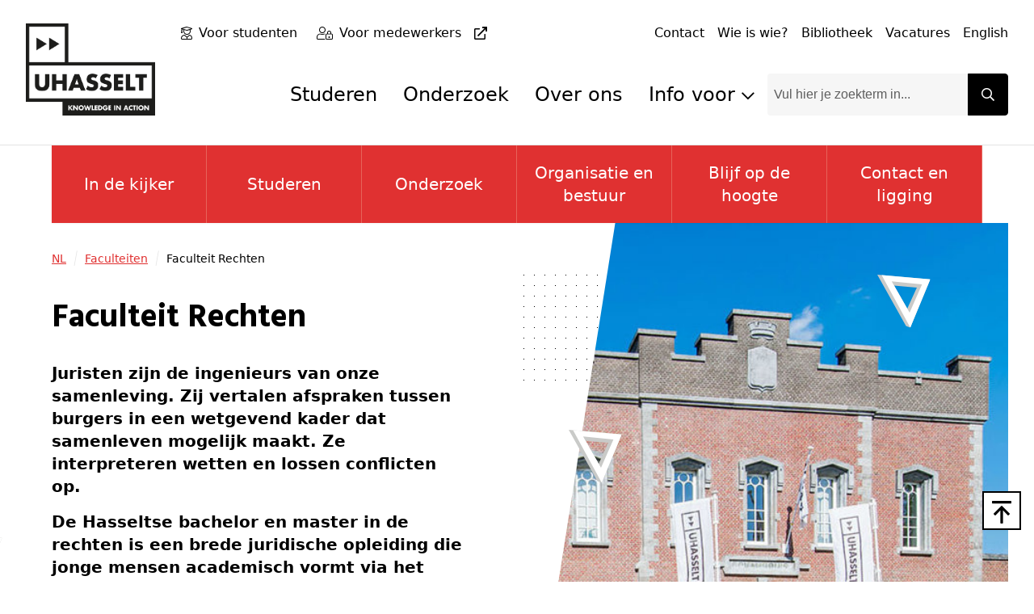

--- FILE ---
content_type: text/html; charset=utf-8
request_url: https://www.uhasselt.be/nl/faculteiten/faculteit-rechten
body_size: 78360
content:
<!DOCTYPE html>

<html lang="nl">

<head prefix="og: http://ogp.me/ns#">
    
        <script src="https://web.cmp.usercentrics.eu/modules/autoblocker.js">
            </script>
    
    <script id="usercentrics-cmp" data-settings-id="0Ub36Mj3mp-yS8" data-language="nl" async src="https://web.cmp.usercentrics.eu/ui/loader.js">
    </script>

    <!-- safelist: privacyButton -->
    
<meta charset="UTF-8">
<meta http-equiv="x-ua-compatible"
      content="ie=edge">
<meta name="viewport"
      content="width=device-width, initial-scale=1" />

<title>
    Faculteit Rechten - UHasselt 
</title>

    <meta content="Juristen zijn de ingenieurs van onze samenleving. Zij vertalen afspraken tussen burgers in een wetgevend kader dat samenleven mogelijk maakt. Ze interpreteren wetten en lossen conflicten op.&#xA;De Hasseltse bachelor en master in de rechten is een brede juridische opleiding die jonge mensen academisch vormt via het opdracht- en probleemgestuurd onderwijs en hen ook klaarstoomt om creatief en probleemoplossend te werken.&#xA;Vanuit voortdurende aandacht voor kwaliteit en innovatie is de faculteit Rechten een voedingsbodem en magneet voor talent met een open blik op de samenleving, van regio tot wereld." name="description">

<link rel="canonical" href="https://www.uhasselt.be/nl/faculteiten/faculteit-rechten">


<meta property="og:locale"
      content="nl_BE" />
<meta property="og:type"
      content="article" />
<meta property="og:url"
      content="https://www.uhasselt.be/nl/faculteiten/faculteit-rechten" />
<meta property="og:site_name"
      content="UHasselt" />
<meta property="og:title"
      content="Faculteit Rechten - UHasselt " />

    <meta property="og:description"
          content="Juristen zijn de ingenieurs van onze samenleving. Zij vertalen afspraken tussen burgers in een wetgevend kader dat samenleven mogelijk maakt. Ze interpreteren wetten en lossen conflicten op.&#xA;De Hasseltse bachelor en master in de rechten is een brede juridische opleiding die jonge mensen academisch vormt via het opdracht- en probleemgestuurd onderwijs en hen ook klaarstoomt om creatief en probleemoplossend te werken.&#xA;Vanuit voortdurende aandacht voor kwaliteit en innovatie is de faculteit Rechten een voedingsbodem en magneet voor talent met een open blik op de samenleving, van regio tot wereld." />

    <meta property="og:image"
          content="https://www.uhasselt.be/media/s0ldsbjl/oude_gevangenis_sfeerbeeld3.jpg?rxy=0.6541353383458647,0.5601489062509116&width=600&height=315" />
    <meta class="swiftype"
          name="image"
          data-type="enum"
          content="https://www.uhasselt.be/media/s0ldsbjl/oude_gevangenis_sfeerbeeld3.jpg?rxy=0.6541353383458647,0.5601489062509116&width=600&height=315" />
    <meta property="og:image:width"
          content="600" />
    <meta property="og:image:height"
          content="315" />

<meta name="twitter:card"
      content="summary_large_image">
<meta name="twitter:site"
      content="@uhasselt">
<meta name="twitter:title"
      content="Faculteit Rechten - UHasselt ">

    <meta name="twitter:description"
          content="Juristen zijn de ingenieurs van onze samenleving. Zij vertalen afspraken tussen burgers in een wetgevend kader dat samenleven mogelijk maakt. Ze interpreteren wetten en lossen conflicten op.&#xA;De Hasseltse bachelor en master in de rechten is een brede juridische opleiding die jonge mensen academisch vormt via het opdracht- en probleemgestuurd onderwijs en hen ook klaarstoomt om creatief en probleemoplossend te werken.&#xA;Vanuit voortdurende aandacht voor kwaliteit en innovatie is de faculteit Rechten een voedingsbodem en magneet voor talent met een open blik op de samenleving, van regio tot wereld.">

    <meta name="twitter:image"
          content="https://www.uhasselt.be/media/s0ldsbjl/oude_gevangenis_sfeerbeeld3.jpg?rxy=0.6541353383458647,0.5601489062509116&width=1200&height=627">


    <link rel="icon" sizes="32x32" href="/media/ipqjpjbk/favicon_uhasselt.jpg?width=32&amp;height=32">
    <link rel="icon" sizes="57x57" href="/media/ipqjpjbk/favicon_uhasselt.jpg?width=57&amp;height=57">
    <link rel="icon" sizes="76x76" href="/media/ipqjpjbk/favicon_uhasselt.jpg?width=76&amp;height=76">
    <link rel="icon" sizes="96x96" href="/media/ipqjpjbk/favicon_uhasselt.jpg?width=96&amp;height=96">
    <link rel="icon" sizes="128x128" href="/media/ipqjpjbk/favicon_uhasselt.jpg?width=128&amp;height=128">
    <link rel="icon" sizes="192x192" href="/media/ipqjpjbk/favicon_uhasselt.jpg?width=192&amp;height=192">
    <link rel="icon" sizes="228x228" href="/media/ipqjpjbk/favicon_uhasselt.jpg?width=228&amp;height=228">
    <link rel="shortcut icon" sizes="196x196" href="/media/ipqjpjbk/favicon_uhasselt.jpg?width=196&amp;height=196">
    <link rel="apple-touch-icon" sizes="120x120" href="/media/ipqjpjbk/favicon_uhasselt.jpg?width=120&amp;height=120">
    <link rel="apple-touch-icon" sizes="152x152" href="/media/ipqjpjbk/favicon_uhasselt.jpg?width=152&amp;height=152">
    <link rel="apple-touch-icon" sizes="180x180" href="/media/ipqjpjbk/favicon_uhasselt.jpg?width=180&amp;height=180">


    <link rel="stylesheet" media="screen" href="/assets/css/styles.css?v=sld6sUzCcKtI_p0wDERz84CmJdGsWlKPmX0tgNEP3Mo">
    <link rel="stylesheet" media="print" href="/assets/css/print.css?v=PS_BEuBi6kzJgR-NURcCZTEGgye0s7TEDTEphHbM3mg">
    
        <!-- Google Tag Manager -->
        <script type="text/plain" data-usercentrics="Google Tag Manager">
            (function (w, d, s, l, i) {
                w[l] = w[l] || []; w[l].push({
                    'gtm.start':
                        new Date().getTime(), event: 'gtm.js'
                }); var f = d.getElementsByTagName(s)[0],
                    j = d.createElement(s), dl = l != 'dataLayer' ? '&l=' + l : ''; j.async = true; j.src =
                    'https://www.googletagmanager.com/gtm.js?id=' + i + dl; f.parentNode.insertBefore(j, f);
            })(window, document, 'script', 'dataLayer', 'GTM-MJGB79');</script>
        <!-- End Google Tag Manager -->

</head>

<body class="dt-standardpage did-1331 add-padding publiek">
    
        <!-- Google Tag Manager (noscript) -->
        <noscript>
            <iframe src="https://www.googletagmanager.com/ns.html?id=GTM-MJGB79"
                    height="0" width="0" style="display:none;visibility:hidden">
            </iframe>
        </noscript>
        <!-- End Google Tag Manager (noscript) -->


    



    <div id="uhasselt-page">
        

<div class="nav-desktop-wrapper">
    <nav class="nav-desktop uhasselt-container"
         id="nav-dekstop-search">
        <div class="nav-wrapper">
            <div class="logo-wrapper">
                <a class="logo"
                   href="/nl">
                        <img src="/media/tk4a3sbh/uhasselt-standaard.png"
                             alt="logo">
                </a>
            </div>
            <div class="type-utils-wrapper no-underline">
                <ul class="type-nav">
                            <li class="">
                                
    <span class="icon fal fa-user-graduate"></span>

                                

    <a href="/nl/info-voor/studenten"
       class="link"
       aria-label="Voor studenten"
       title="Voor studenten"
       alt="Voor studenten"
            >
        
            <span class="text">Voor studenten</span>
        
        </a>

                            </li>
                            <li class="">
                                
    <span class="icon fal fa-user-lock"></span>

                                

    <a href="https://intranet.uhasselt.be/"
       class="link"
       aria-label="Voor medewerkers"
       title="Voor medewerkers"
       alt="Voor medewerkers"
     rel="noopener noreferrer"      target="_blank"     >
        
            <span class="text">Voor medewerkers</span>

    <span class="icon far fa-external-link"></span>
        
        </a>

                            </li>
                </ul>

                <ul class="util-nav">
                        <li class="">
                            

    <a href="/nl/over-uhasselt/contact"
       class="link"
       aria-label="Contact"
       title="Contact"
       alt="Contact"
            >
        
            <span class="text">Contact</span>
        
        </a>

                        </li>
                        <li class="">
                            

    <a href="/nl/wie-is-wie"
       class="link"
       aria-label="Wie is wie?"
       title="Wie is wie?"
       alt="Wie is wie?"
            >
        
            <span class="text">Wie is wie?</span>
        
        </a>

                        </li>
                        <li class="">
                            

    <a href="/nl/universiteitsbibliotheek"
       class="link"
       aria-label="Bibliotheek"
       title="Bibliotheek"
       alt="Bibliotheek"
            >
        
            <span class="text">Bibliotheek</span>
        
        </a>

                        </li>
                        <li class="">
                            

    <a href="/nl/over-uhasselt/werken-bij-uhasselt/vacatures"
       class="link"
       aria-label="Vacatures"
       title="Vacatures"
       alt="Vacatures"
            >
        
            <span class="text">Vacatures</span>
        
        </a>

                        </li>
                        <li class="">
                            

    <a href="/en"
       class="link"
       aria-label="English"
       title="English"
       alt="English"
            >
        
            <span class="text">English</span>
        
        </a>

                        </li>
                </ul>
            </div>
            <div class="main-wrapper">
                <ul class="page-nav">
                            <li class="level-1">
                                <a href="/nl/info-voor/studenten">
                                    Studeren
                                </a>
                            </li>
                            <li class="level-1">
                                <a href="/nl/onderzoek">
                                    Onderzoek
                                </a>
                            </li>
                            <li class="level-1">
                                <a href="/nl/over-uhasselt">
                                    Over ons
                                </a>
                            </li>
                            <li class="level-1">
                                <input type="checkbox"
                                       id="page-nav-checkbox37702558"
                                       class="page-nav-checkbox">
                                <label for="page-nav-checkbox37702558"
                                       class="page-nav-label">
                                    Info voor
                                    
    <span class="icon far fa-chevron-down fa-xs"></span>

                                </label>
                                <div class="page-nav-sub">
                                    <ul>
                                            <li class="level-2">
                                                <a href="/nl/info-voor/toekomstige-studenten">
                                                    
    <span class="icon fas fa-caret-right fa-xs"></span>
Toekomstige studenten
                                                </a>
                                            </li>
                                            <li class="level-2">
                                                <a href="/nl/info-voor/studenten">
                                                    
    <span class="icon fas fa-caret-right fa-xs"></span>
Studenten
                                                </a>
                                            </li>
                                            <li class="level-2">
                                                <a href="/nl/onderzoek">
                                                    
    <span class="icon fas fa-caret-right fa-xs"></span>
Onderzoekers
                                                </a>
                                            </li>
                                            <li class="level-2">
                                                <a href="/nl/info-voor/alumni">
                                                    
    <span class="icon fas fa-caret-right fa-xs"></span>
Alumni
                                                </a>
                                            </li>
                                            <li class="level-2">
                                                <a href="/nl/info-voor/bedrijven-en-organisaties">
                                                    
    <span class="icon fas fa-caret-right fa-xs"></span>
Bedrijven en organisaties
                                                </a>
                                            </li>
                                            <li class="level-2">
                                                <a href="/nl/info-voor/aanbod-voor-scholen-en-onderwijsprofessionals">
                                                    
    <span class="icon fas fa-caret-right fa-xs"></span>
Scholen en leerkrachten
                                                </a>
                                            </li>
                                            <li class="level-2">
                                                <a href="/nl/info-voor/pers-uhasselt">
                                                    
    <span class="icon fas fa-caret-right fa-xs"></span>
Pers
                                                </a>
                                            </li>
                                            <li class="level-2">
                                                <a href="https://intranet.uhasselt.be/" target="_blank">
                                                    
    <span class="icon fas fa-caret-right fa-xs"></span>
Medewerkers
                                                </a>
                                            </li>
                                            <li class="level-2">
                                                <a href="/nl/over-uhasselt/werken-bij-uhasselt">
                                                    
    <span class="icon fas fa-caret-right fa-xs"></span>
Sollicitanten
                                                </a>
                                            </li>
                                            <li class="level-2">
                                                <a href="/nl/over-uhasselt/steun-uhasselt">
                                                    
    <span class="icon fas fa-caret-right fa-xs"></span>
Schenkers
                                                </a>
                                            </li>
                                    </ul>
                                </div>
                            </li>

                </ul>
                

<div class="search-field">
    
<span class="form-input-wrapper ">
    <input type="text"
     name="q"      id="checkbox-8e8c45f1c7bb408c865865cb45e6d5d7"     placeholder="Vul hier je zoekterm in..."
    class="form-input st-default-search-input"
     
        >


    
    <span class="icon far fa-times form-input-error-icon"></span>


    
    <span class="icon far fa-check form-input-valid-icon"></span>

</span>


    
<button  class="button main-search-button st-search-show-outputs button-noframe" type="submit" title="Search button" >        <span>

    <span class="icon far fa-search"></span>
        </span>
</button>

</div>

            </div>

        </div>
    </nav>
</div>
<div class="nav-desktop-mobile">
    <a class="mobile-logo"
       href="/nl">
            <img src="/media/tk4a3sbh/uhasselt-standaard.png"
                 alt="logo">
    </a>
    <a id="nav-toggle-search"
       href="#nav-mobile">
        
    <span class="icon far fa-search"></span>

    </a>
</div>


        <div id="uhasselt-content" data-sticky-container>
            
<div class="uhasselt-container">
    <div class="tab-nav">
        <ul>
                <li>
                    

    <a href="#anch-c35-in-de-kijker"
       class="link"
            >
        
            <span class="text">In de kijker</span>
        
        </a>

                </li>
                <li>
                    

    <a href="#anch-906-studeren"
       class="link"
            >
        
            <span class="text">Studeren </span>
        
        </a>

                </li>
                <li>
                    

    <a href="#anch-186-onderzoek"
       class="link"
            >
        
            <span class="text">Onderzoek</span>
        
        </a>

                </li>
                <li>
                    

    <a href="#anch-a0b-organisatie-en-bestuur"
       class="link"
            >
        
            <span class="text">Organisatie en bestuur</span>
        
        </a>

                </li>
                <li>
                    

    <a href="#anch-0ca-blijf-op-de-hoogte"
       class="link"
            >
        
            <span class="text">Blijf op de hoogte</span>
        
        </a>

                </li>
                <li>
                    

    <a href="#anch-692-contact-en-ligging"
       class="link"
            >
        
            <span class="text">Contact en ligging</span>
        
        </a>

                </li>
        </ul>
    </div>
    <div class="dropdown-nav">
        <details>
            <summary>
                <div class="wrapper">
                    <div>
                        Bekijk de inhoud van deze pagina
                    </div>
                    
    <span class="icon fal fa-angle-down fa-lg icon-open"></span>

                    
    <span class="icon fal fa-angle-up fa-lg icon-close"></span>

                </div>
            </summary>
            <div class="dropdown-content">


    <a href="#anch-c35-in-de-kijker"
       class="link"
            >
        
    <span class="icon fas fa-caret-right fa-lg"></span>

            <span class="text">In de kijker</span>
        
        </a>


    <a href="#anch-906-studeren"
       class="link"
            >
        
    <span class="icon fas fa-caret-right fa-lg"></span>

            <span class="text">Studeren </span>
        
        </a>


    <a href="#anch-186-onderzoek"
       class="link"
            >
        
    <span class="icon fas fa-caret-right fa-lg"></span>

            <span class="text">Onderzoek</span>
        
        </a>


    <a href="#anch-a0b-organisatie-en-bestuur"
       class="link"
            >
        
    <span class="icon fas fa-caret-right fa-lg"></span>

            <span class="text">Organisatie en bestuur</span>
        
        </a>


    <a href="#anch-0ca-blijf-op-de-hoogte"
       class="link"
            >
        
    <span class="icon fas fa-caret-right fa-lg"></span>

            <span class="text">Blijf op de hoogte</span>
        
        </a>


    <a href="#anch-692-contact-en-ligging"
       class="link"
            >
        
    <span class="icon fas fa-caret-right fa-lg"></span>

            <span class="text">Contact en ligging</span>
        
        </a>
            </div>
        </details>
    </div>
</div>
    <div>
        
<script type="text/javascript" data-usercentrics="ignore">

    var rtime;
    var timeout = false;
    var delta = 200;

    // function
    function setImageSize() {
        const img = document.querySelector('.content-header .wrap-image .desktop-image img')
        if (img) {
            const imgSrc = img.src.replace(/&width=(.*)&height=(.*)/, '');
            const { width, height } = img.getClientRects()[0];
            img.src = `${imgSrc}&width=${width}&height=${height}`
        }
    }

    // function
    function onResize() {
        rtime = new Date();
        if (timeout === false) {
            timeout = true;
            setTimeout(resizeEnd, delta);
        }
    }

    function resizeEnd() {
        if (new Date() - rtime < delta) {
            setTimeout(resizeEnd, delta);
        } else {
            timeout = false;
            setImageSize();
        }
    }

    // on resize
    window.addEventListener('resize', onResize);

    window.addEventListener('load', (event) => {
        setImageSize();
    });

</script>

    <section class="content-header hasimage">
        <div class="uhasselt-container">
            <div class="column has-image"
                 data-swiftype-index="true">
                
    <nav class="mol-breadcrumbs">
        <ol>
                <li>
                    

    <a href="/nl"
       class="link"
       aria-label="NL"
       title="NL"
       alt="NL"
            >
        
            <span class="text">NL</span>
        
        </a>

    <span class="icon fal fa-slash fa-sm"></span>

                </li>
                <li>
                    

    <a href="/nl/faculteiten"
       class="link"
       aria-label="Faculteiten"
       title="Faculteiten"
       alt="Faculteiten"
            >
        
            <span class="text">Faculteiten</span>
        
        </a>

    <span class="icon fal fa-slash fa-sm"></span>

                </li>
            <li>
                Faculteit Rechten
            </li>
        </ol>
    </nav>


                    <div data-swiftype-name="title"
                         data-swiftype-type="string">
                        
<h1 class="heading " id='anch-faculteit-rechten'>Faculteit Rechten</h1>
                    </div>

        <div class="paragraph paragraph-intro">
            <p>Juristen zijn de ingenieurs van onze samenleving. Zij vertalen afspraken tussen burgers in een wetgevend kader dat samenleven mogelijk maakt. Ze interpreteren wetten en lossen conflicten op.</p>
<p>De Hasseltse bachelor en master in de rechten is een brede juridische opleiding die jonge mensen academisch vormt via het opdracht- en probleemgestuurd onderwijs en hen ook klaarstoomt om creatief en probleemoplossend te werken.</p>
<p>Vanuit voortdurende aandacht voor kwaliteit en innovatie is de faculteit Rechten een voedingsbodem en magneet voor talent met een open blik op de samenleving, van regio tot wereld.</p>
        </div>
                    <div class="button-wrap">
                    </div>


            </div>
        </div>
            <div class="wrap-image">
                <picture class="picture desktop-image">
                    <img src="/media/s0ldsbjl/oude_gevangenis_sfeerbeeld3.jpg?rxy=0.6541353383458647,0.5601489062509116&amp;width=960&amp;height=640"
                         alt="Oude Gevangenis Sfeerbeeld3"
                         class="desktop-slide"
                         loading="lazy" />
                </picture>
                <picture class="mobile-image">
                    <img src="/media/s0ldsbjl/oude_gevangenis_sfeerbeeld3.jpg?rxy=0.6541353383458647,0.5601489062509116&amp;width=768&amp;height=568"
                         alt="Oude Gevangenis Sfeerbeeld3"
                         class="mobile-slide"
                         loading="lazy" />
                </picture>
                <span class="triangle1"></span>
                <span class="triangle2"></span>
            </div>
    </section>

        <div class="py-12">
            <div class="uhasselt-container">
                
    <div data-swiftype-index="true" data-swiftype-name="body" data-swiftype-type="text">
<div id="anch-c35-in-de-kijker"
     class="org-multi-column-block">
    <div class="uhasselt-container  ">

<h2 class="heading " id='anch-in-de-kijker'>In de kijker</h2>                <div class="column column-3">
                    <div class="card card-tag">
    <a href="/nl/onderzoeksgroepen/core/nieuws/de-law-clinic-is-de-laatste-strohalm-voor-velen" class="card-container">
            <div class="card-wrapper">
                
    <picture class="picture">
        <img class="picture-image"
             src="/media/sdcaw4xx/lawclinicrechten.jpg?rxy=0.5488930250783699,0.403911677131812&amp;width=720&amp;height=396"
             alt="Lawclinicrechten"
         loading="lazy" />
    </picture>

            </div>

<h3 class="heading title" id='anch-de-law-clinic-is-de-laatste-strohalm-voor-velen'>De Law Clinic is de laatste strohalm voor velen</h3>            <div class="information">
                    <div class="info-row">
                        <div>
                            
    <span class="icon fal fa-calendar-alt fa-fw"></span>

                        </div>
                        <span class="text">
                            20 januari 2025
                        </span>
                    </div>
            </div>
            <div class="btn-wrapper">
                
<div  class="button "  title="De Law Clinic is de laatste strohalm voor velen" >        <span>
                <span class="text">
                    De Law Clinic is de laatste strohalm voor velen
                </span>
        </span>
</div>

            </div>
    </a>
</div>




                    <div class="card card-tag">
    <a href="/nl/onderzoeksgroepen/core/nieuws/wat-maakt-iemand-een-moeder" class="card-container">
            <div class="card-wrapper">
                
    <picture class="picture">
        <img class="picture-image"
             src="/media/v2mkcwiv/sukifinn.jpg?width=720&amp;height=396"
             alt="Sukifinn"
         loading="lazy" />
    </picture>

            </div>

<h3 class="heading title" id='anch-wat-maakt-iemand-een-moeder'>Wat maakt iemand een moeder?</h3>            <div class="information">
                    <div class="info-row">
                        <div>
                            
    <span class="icon fal fa-calendar-alt fa-fw"></span>

                        </div>
                        <span class="text">
                            05 december 2024
                        </span>
                    </div>
            </div>
            <div class="btn-wrapper">
                
<div  class="button "  title="Wat maakt iemand een moeder?" >        <span>
                <span class="text">
                    Wat maakt iemand een moeder?
                </span>
        </span>
</div>

            </div>
    </a>
        <div class="extra-link">
            

    <a href="/nl/onderzoeksgroepen/core/nieuws"
       class="link"
       aria-label="Bekijk alle nieuwsberichten"
       title="Bekijk alle nieuwsberichten"
       alt="Bekijk alle nieuwsberichten"
            >
        
            <span class="text">Bekijk alle nieuwsberichten</span>

        
        </a>

        </div>
</div>




                    <div id="anch-9f8-agenda"
     class="agenda-column-block">
    
<h2 class="heading " id='anch-agenda'>Agenda</h2>
    

    <a href="http://www.uhasselt.be/nl/onderzoeksgroepen/core/agenda"
       class="link"
       aria-label="Bekijk de volledige agenda"
       title="Bekijk de volledige agenda"
       alt="Bekijk de volledige agenda"
     rel="noopener noreferrer"         >
        
            <span class="text">Bekijk de volledige agenda</span>

    <span class="icon far fa-external-link"></span>
        
        </a>

</div>

                </div>
    </div>
</div>
    </div>
    <div data-swiftype-index="true" data-swiftype-name="body" data-swiftype-type="text">
<div id="anch-906-studeren"
     class="org-multi-column-block">
    <div class="uhasselt-container  ">

<h2 class="heading " id='anch-studeren'>Studeren </h2>                <div class="column column-3">
                    <div class="text-column">
    
        <div class="paragraph">
            <h3 class="heading"><br />Ons unieke onderwijsmodel</h3>
<ul class="custom-list-arrows">
<li>Opdracht- en probleemgestuurd onderwijs</li>
<li>Wisselwerking tussen Belgisch, Europees en internationaal recht</li>
<li>Vier kwartielen</li>
</ul>
        </div>

    
</div>

                    
    <div class="link-list link-list-items white">

<h3 class="heading " id='anch-onze-opleidingen'>Onze opleidingen</h3>
        <ul class=" no-underline">
                        <li class="link-list-li ">
                            

    <a href="/nl/studeren/opleidingen/bachelor-en-master-in-de-rechten"
       class="link"
       aria-label="Bachelor in de rechten"
       title="Bachelor in de rechten"
       alt="Bachelor in de rechten"
            >
        
    <span class="icon fas fa-caret-right"></span>

            <span class="text">Bachelor in de rechten</span>
        
        </a>

                        </li>
                        <li class="link-list-li ">
                            

    <a href="/nl/studeren/opleidingen/bachelor-en-master-in-de-rechten#anch-master"
       class="link"
       aria-label="Master in de rechten"
       title="Master in de rechten"
       alt="Master in de rechten"
            >
        
    <span class="icon fas fa-caret-right"></span>

            <span class="text">Master in de rechten</span>
        
        </a>

                        </li>
                        <li class="link-list-li ">
                            

    <a href="/nl/studeren/opleidingen/bachelor-en-master-in-de-rechten#anch-46b-schakelprogramma-rechten"
       class="link"
       aria-label="Schakelprogramma"
       title="Schakelprogramma"
       alt="Schakelprogramma"
            >
        
    <span class="icon fas fa-caret-right"></span>

            <span class="text">Schakelprogramma</span>
        
        </a>

                        </li>
                        <li class="link-list-li ">
                            

    <a href="/nl/studeren/opleidingen/bachelor-en-master-in-de-rechten#anch-22e-verkorte-bachelorprogramma"
       class="link"
       aria-label="Verkorte bachelorprogramma"
       title="Verkorte bachelorprogramma"
       alt="Verkorte bachelorprogramma"
            >
        
    <span class="icon fas fa-caret-right"></span>

            <span class="text">Verkorte bachelorprogramma</span>
        
        </a>

                        </li>
                        <li class="link-list-li ">
                            

    <a href="/nl/studeren/opleidingen/bachelor-en-master-in-de-rechten#equivalentieprogramma"
       class="link"
       aria-label="Equivalentieprogramma"
       title="Equivalentieprogramma"
       alt="Equivalentieprogramma"
            >
        
    <span class="icon fas fa-caret-right"></span>

            <span class="text">Equivalentieprogramma</span>
        
        </a>

                        </li>
        </ul>


    </div>


                    <div class="text-column">
    
        <div class="paragraph">
            <h3 class="heading"><br />Internationaal</h3>
<p>Internationaal en Europees recht komen al vroeg aan bod in de rechtenopleiding. Dit zorgt ervoor dat onze studenten een zeer brede blik ontwikkelen, essentieel voor goede juristen. En als ze al die ervaring tijdens een Erasmusuitwisseling of een internationale stage ook nog eens kunnen omzetten in de praktijk, zitten onze studenten écht in <em>pole position</em> op de Europese arbeidsmarkt. <br /><br />Meer info over Erasmus Belgica, Erasmus en de internationale stage vind je <a href="https://www.uhasselt.be/nl/faculteiten/faculteit-rechten/naar-het-buitenland" title="StuderenBuitenland" target="_blank">hier</a>.</p>
        </div>

    
</div>

                </div>
    </div>
</div>
    </div>
    <div data-swiftype-index="true" data-swiftype-name="body" data-swiftype-type="text">
<div id="anch-186-onderzoek"
     class="org-multi-column-block">
    <div class="uhasselt-container  ">

<h2 class="heading " id='anch-onderzoek'>Onderzoek</h2>                <div class="column column-3">
                    
    <picture class="picture">
        <img class="picture-image"
             src="/media/tqqjolkn/rechtenbib-2.jpg?rxy=0.506265664160401,0.6051044201135443"
             alt="Rechtenbib 2"
         loading="lazy" />
    </picture>


                    <div class="text-column white">
    
        <div class="paragraph">
            <h3 class="heading">Onderzoekgroep CORe</h3>
<p>Het Centrum voor Overheid en Recht (CORe) kiest voor hoogstaand onderzoek in geselecteerde kerndomeinen en gelooft in de meerwaarde van multidisciplinariteit.</p>
<p>CORe telt vandaag een 15-tal professoren en ongeveer 40 doctorandi. Zij doen onderzoek in een van de zes onderzoekseenheden: </p>
<ul class="custom-list-arrows">
<li style="font-weight: 400;" aria-level="1">Staatsrecht</li>
<li style="font-weight: 400;" aria-level="1">Bestuursrecht en bestuurskunde</li>
<li style="font-weight: 400;" aria-level="1">Omgevingsrecht</li>
<li style="font-weight: 400;" aria-level="1">Law, Tax and Business</li>
<li style="font-weight: 400;" aria-level="1">Sociaal recht </li>
<li style="font-weight: 400;" aria-level="1">Persoon, familie en vermogen</li>
</ul>
<p>Bijzondere aandacht gaat naar alternatieve vormen van geschillenbeslechting.</p>
<p> </p>
        </div>

    
<a  class="button button-black" href="/nl/onderzoeksgroepen/core" title="Meer info over CORe" >        <span>
                <span class="text">
                    Meer info over CORe
                </span>

        </span>
</a>

</div>

                    <div class="text-column white">
    
        <div class="paragraph">
            <h3 class="heading">Doctoraatsonderzoek</h3>
<p>Het wetenschappelijk onderzoek van CORe en zijn onderzoekseenheden resulteert in talrijke publicaties en afgewerkte doctoraten.</p>
<p>Het academisch onderzoek in de rechten heeft altijd de bedoeling om naast heel fundamentele vragen ook maatschappelijke vraagstukken op te lossen. Onze onderzoekers willen impact hebben op de maatschappij: door efficiëntieverbeteringen voor te stellen, pijnpunten en tegenstrijdigheden in de bestaande wetgeving bloot te leggen, of door adviezen te formuleren.</p>
<p>Een doctoraat biedt de kans om een wetenschappelijk probleem uit te spitten. De overkoepelende doctoraatsopleiding zorgt dat de doctorandi hun talenten en vaardigheden ten volle kunnen ontplooien.</p>
<p><strong>Zin om te doctoreren?</strong></p>
<p>Neem dan zeker eens een kijkje <a href="/en/research/phd" title="PhD">op de website doctoreren aan de UHasselt</a>.</p>
        </div>

    
</div>

                </div>
    </div>
</div>
    </div>
    <div data-swiftype-index="true" data-swiftype-name="body" data-swiftype-type="text">
<div id="anch-a0b-organisatie-en-bestuur"
     class="org-multi-column-block">
    <div class="uhasselt-container  ">

<h2 class="heading " id='anch-organisatie-en-bestuur'>Organisatie en bestuur</h2>                <div class="column column-3">
                    <div id="anch-536-prof-dr-petra-foubert">
    
<div class="card card-contact">
        <div class="contact-wrapper">

<h3 class="heading  not-uppercase title" id='anch-prof-dr-petra-foubert'>Prof. dr. Petra Foubert</h3>        </div>
        <div class="information">
                <div class="info-wrap">
                    <div class="contact-label">
                        
    <span class="icon fal fa-briefcase fa-faw"></span>

                        <span class="description">
                            Functie
                        </span>
                    </div>
                    <span>
                        Decaan
                    </span>
                </div>
                <div class="info-wrap">
                    <div class="contact-label">
                        
    <span class="icon fal fa-envelope fa-faw"></span>

                        <span class="description">
                            E-mail
                        </span>
                    </div>
                    <span>
                        

    <a href="javascript:if(typeof(sendEmail)=='function'){sendEmail('6D61696C746F3A70657472612E666F7562657274407568617373656C742E6265');}"
       class="link"
            >
        
            <span class="text">petra<!--y-->.foubert@<!--x-->uhasselt<!--y-->.be</span>
        
        </a>
</span>
                </div>
        </div>
</div>

</div>

                    <div id="anch-add-prof-dr-steven-van-garsse">
    
<div class="card card-contact">
        <div class="contact-wrapper">

<h3 class="heading  not-uppercase title" id='anch-prof-dr-steven-van-garsse'>Prof. dr. Steven Van Garsse</h3>        </div>
        <div class="information">
                <div class="info-wrap">
                    <div class="contact-label">
                        
    <span class="icon fal fa-briefcase fa-faw"></span>

                        <span class="description">
                            Functie
                        </span>
                    </div>
                    <span>
                        <p>Vicedecaan</p>
                    </span>
                </div>
                <div class="info-wrap">
                    <div class="contact-label">
                        
    <span class="icon fal fa-envelope fa-faw"></span>

                        <span class="description">
                            E-mail
                        </span>
                    </div>
                    <span>
                        

    <a href="javascript:if(typeof(sendEmail)=='function'){sendEmail('6D61696C746F3A73746576656E2E76616E676172737365407568617373656C742E6265');}"
       class="link"
            >
        
            <span class="text">steven<!--y-->.vangarsse@<!--x-->uhasselt<!--y-->.be</span>
        
        </a>
</span>
                </div>
        </div>
</div>

</div>

                    <div id="anch-b87-marijke-huber">
    
<div class="card card-contact">
        <div class="contact-wrapper">

<h3 class="heading  title" id='anch-marijke-huber'>Marijke Huber</h3>        </div>
        <div class="information">
                <div class="info-wrap">
                    <div class="contact-label">
                        
    <span class="icon fal fa-briefcase fa-faw"></span>

                        <span class="description">
                            Functie
                        </span>
                    </div>
                    <span>
                        Administratief Directeur
                    </span>
                </div>
                <div class="info-wrap">
                    <div class="contact-label">
                        
    <span class="icon fal fa-envelope fa-faw"></span>

                        <span class="description">
                            E-mail
                        </span>
                    </div>
                    <span>
                        

    <a href="javascript:if(typeof(sendEmail)=='function'){sendEmail('6D61696C746F3A6D6172696A6B652E6875626572407568617373656C742E6265');}"
       class="link"
            >
        
            <span class="text">marijke<!--y-->.huber@<!--x-->uhasselt<!--y-->.be</span>
        
        </a>
</span>
                </div>
        </div>
</div>

</div>

                </div>
    </div>
</div>
    </div>
    <div data-swiftype-index="true" data-swiftype-name="body" data-swiftype-type="text">
<div id="anch-0ca-blijf-op-de-hoogte">
    
<section class="cta-block red">
    <div class="uhasselt-container">
        <div class="column">
            
<h2 class="heading " id='anch-blijf-op-de-hoogte'>Blijf op de hoogte</h2>
            
        <div class="paragraph">
            <p>Wil je als eerste op de hoogte zijn van o.a. events en opleidingen aan onze faculteit? </p>
        </div>

                <div class="button-wrap">
                    
<a  class="button button-black" href="/nl/faculteiten/faculteit-rechten/inschrijvingsformulier" title="Schrijf je hier in" >        <span>

                <span class="text">
                    Schrijf je hier in
                </span>
        </span>
</a>

                </div>
        </div>
    </div>
</section>

</div>
    </div>
    <div data-swiftype-index="true" data-swiftype-name="body" data-swiftype-type="text">
<div id="anch-692-contact-en-ligging"
     class="org-multi-column-block">
    <div class="uhasselt-container  ">

<h2 class="heading " id='anch-contact-en-ligging'>Contact en ligging</h2>                        <!-- safelist: lg:col-span-6 -->
                        <div class="column column-var grid-cols-1 lg:grid-cols-12">
                            <div class="lg:col-span-4 multi-column-background">
                                <div id="anch-407-faculteit-rechten">
    
<div class="card card-contact">
        <div class="contact-wrapper">

<h3 class="heading  title" id='anch-faculteit-rechten'>Faculteit Rechten</h3>        </div>
        <div class="information">
                <div class="info-wrap">
                    <div class="contact-label">
                        
    <span class="icon fal fa-home fa-faw"></span>

                        <span class="description">
                            Locatie
                        </span>
                    </div>
                    <span>
                        Martelarenlaan 42, Hasselt
                    </span>
                </div>
                <div class="info-wrap">
                    <div class="contact-label">
                        
    <span class="icon fal fa-envelope fa-faw"></span>

                        <span class="description">
                            E-mail
                        </span>
                    </div>
                    <span>
                        

    <a href="javascript:if(typeof(sendEmail)=='function'){sendEmail('6D61696C746F3A666163756C746569747265636874656E407568617373656C742E6265');}"
       class="link"
            >
        
            <span class="text">faculteitrechten@<!--x-->uhasselt<!--y-->.be</span>
        
        </a>
</span>
                </div>
        </div>
</div>

</div>

                            </div>
                            <div class="lg:col-span-8 multi-column-background">
                                
<section id="anch-99eebf13-2ce5-498a-ae24-a1492db5a338"
         class="map-block">
    

    

    
<div class="map">
    <iframe loading="lazy"
            alt="martelarenlaan 42, hasselt"
            aria-label="martelarenlaan 42, hasselt"
            title="martelarenlaan 42, hasselt"
            allowfullscreen
            src="https://www.google.com/maps/embed/v1/place?key=AIzaSyCittPOB-fYF5Pq8sjk5o2Em1BAELR6QxY&q=martelarenlaan 42, hasselt">
    </iframe>
</div>

</section>

                            </div>
                        </div>
    </div>
</div>
    </div>

            </div>
        </div>
    </div>

        </div>

        <div class="c-page-utils">
    
<div class="back-to-top">
    <a href="#top"
       title="top">
        
    <span class="icon far fa-arrow-to-top"></span>

    </a>
</div>

</div>

<section class="footer">
    <div class="uhasselt-container">
            <div class="footer-top">
                        <div class="footer-column ">
                            
    <div class="link-list  gray">

<h3 class="heading " id='anch-info-voor'>Info voor</h3>
        <ul class=" no-underline">
                        <li class="link-list-li ">
                            

    <a href="/nl/info-voor/toekomstige-studenten"
       class="link"
       aria-label="Toekomstige studenten"
       title="Toekomstige studenten"
       alt="Toekomstige studenten"
            >
        
    <span class="icon fas fa-caret-right"></span>

            <span class="text">Toekomstige studenten</span>

        
        </a>

                        </li>
                    <div class="link-bottom-line"></div>
                        <li class="link-list-li ">
                            

    <a href="/nl/info-voor/studenten"
       class="link"
       aria-label="Studenten"
       title="Studenten"
       alt="Studenten"
            >
        
    <span class="icon fas fa-caret-right"></span>

            <span class="text">Studenten</span>

        
        </a>

                        </li>
                    <div class="link-bottom-line"></div>
                        <li class="link-list-li ">
                            

    <a href="/nl/onderzoek"
       class="link"
       aria-label="Onderzoekers"
       title="Onderzoekers"
       alt="Onderzoekers"
            >
        
    <span class="icon fas fa-caret-right"></span>

            <span class="text">Onderzoekers</span>

        
        </a>

                        </li>
                    <div class="link-bottom-line"></div>
                        <li class="link-list-li ">
                            

    <a href="/nl/info-voor/alumni"
       class="link"
       aria-label="Alumni"
       title="Alumni"
       alt="Alumni"
            >
        
    <span class="icon fas fa-caret-right"></span>

            <span class="text">Alumni</span>

        
        </a>

                        </li>
                    <div class="link-bottom-line"></div>
                        <li class="link-list-li ">
                            

    <a href="/nl/info-voor/bedrijven-en-organisaties"
       class="link"
       aria-label="Bedrijven en organisaties"
       title="Bedrijven en organisaties"
       alt="Bedrijven en organisaties"
            >
        
    <span class="icon fas fa-caret-right"></span>

            <span class="text">Bedrijven en organisaties</span>

        
        </a>

                        </li>
                    <div class="link-bottom-line"></div>
                        <li class="link-list-li ">
                            

    <a href="/nl/info-voor/aanbod-voor-scholen-en-onderwijsprofessionals"
       class="link"
       aria-label="Scholen en leerkrachten"
       title="Scholen en leerkrachten"
       alt="Scholen en leerkrachten"
            >
        
    <span class="icon fas fa-caret-right"></span>

            <span class="text">Scholen en leerkrachten</span>

        
        </a>

                        </li>
                    <div class="link-bottom-line"></div>
                        <li class="link-list-li ">
                            

    <a href="/nl/info-voor/pers-uhasselt"
       class="link"
       aria-label="Pers"
       title="Pers"
       alt="Pers"
            >
        
    <span class="icon fas fa-caret-right"></span>

            <span class="text">Pers</span>

        
        </a>

                        </li>
                    <div class="link-bottom-line"></div>
                        <li class="link-list-li ">
                            

    <a href="/nl/over-uhasselt/steun-uhasselt"
       class="link"
       aria-label="Schenkers"
       title="Schenkers"
       alt="Schenkers"
            >
        
    <span class="icon fas fa-caret-right"></span>

            <span class="text">Schenkers</span>

        
        </a>

                        </li>
                    <div class="link-bottom-line"></div>
                        <li class="link-list-li ">
                            

    <a href="/nl/over-uhasselt/werken-bij-uhasselt"
       class="link"
       aria-label="Sollicitanten"
       title="Sollicitanten"
       alt="Sollicitanten"
            >
        
    <span class="icon fas fa-caret-right"></span>

            <span class="text">Sollicitanten</span>

        
        </a>

                        </li>
                    <div class="link-bottom-line"></div>
                        <li class="link-list-li ">
                            

    <a href="https://intranet.uhasselt.be/"
       class="link"
       aria-label="Medewerkers"
       title="Medewerkers"
       alt="Medewerkers"
     rel="noopener noreferrer"         >
        
    <span class="icon fas fa-caret-right"></span>

            <span class="text">Medewerkers</span>

    <span class="icon far fa-external-link"></span>
        
        </a>

                        </li>
                    <div class="link-bottom-line"></div>
        </ul>


    </div>


                        </div>
                        <div class="footer-column ">
                            
    <div class="link-list  gray">

<h3 class="heading " id='anch-opleidingen'>Opleidingen</h3>
        <ul class=" no-underline">
                        <li class="link-list-li ">
                            

    <a href="/nl/studeren/opleidingen"
       class="link"
       aria-label="Bachelor"
       title="Bachelor"
       alt="Bachelor"
            >
        
    <span class="icon fas fa-caret-right"></span>

            <span class="text">Bachelor</span>

        
        </a>

                        </li>
                    <div class="link-bottom-line"></div>
                        <li class="link-list-li ">
                            

    <a href="/nl/studeren/opleidingen"
       class="link"
       aria-label="Master"
       title="Master"
       alt="Master"
            >
        
    <span class="icon fas fa-caret-right"></span>

            <span class="text">Master</span>

        
        </a>

                        </li>
                    <div class="link-bottom-line"></div>
                        <li class="link-list-li ">
                            

    <a href="/nl/studeren/opleidingen"
       class="link"
       aria-label="Educatieve master (lerarenopleiding)"
       title="Educatieve master (lerarenopleiding)"
       alt="Educatieve master (lerarenopleiding)"
            >
        
    <span class="icon fas fa-caret-right"></span>

            <span class="text">Educatieve master (lerarenopleiding)</span>

        
        </a>

                        </li>
                    <div class="link-bottom-line"></div>
                        <li class="link-list-li ">
                            

    <a href="/nl/studeren/opleidingen"
       class="link"
       aria-label="Schakelprogramma"
       title="Schakelprogramma"
       alt="Schakelprogramma"
            >
        
    <span class="icon fas fa-caret-right"></span>

            <span class="text">Schakelprogramma</span>

        
        </a>

                        </li>
                    <div class="link-bottom-line"></div>
                        <li class="link-list-li ">
                            

    <a href="/nl/studeren/opleidingen"
       class="link"
       aria-label="Voorbereidende programma&#x27;s"
       title="Voorbereidende programma&#x27;s"
       alt="Voorbereidende programma&#x27;s"
            >
        
    <span class="icon fas fa-caret-right"></span>

            <span class="text">Voorbereidende programma&#x27;s</span>

        
        </a>

                        </li>
                    <div class="link-bottom-line"></div>
                        <li class="link-list-li ">
                            

    <a href="/nl/studeren/opleidingen"
       class="link"
       aria-label="Postgraduaat"
       title="Postgraduaat"
       alt="Postgraduaat"
            >
        
    <span class="icon fas fa-caret-right"></span>

            <span class="text">Postgraduaat</span>

        
        </a>

                        </li>
                    <div class="link-bottom-line"></div>
                        <li class="link-list-li ">
                            

    <a href="/nl/studeren/opleidingen"
       class="link"
       aria-label="Bijscholing voor professionals"
       title="Bijscholing voor professionals"
       alt="Bijscholing voor professionals"
            >
        
    <span class="icon fas fa-caret-right"></span>

            <span class="text">Bijscholing voor professionals</span>

        
        </a>

                        </li>
                    <div class="link-bottom-line"></div>
        </ul>


    </div>


                        </div>
                        <div class="footer-column ">
                            
    <div class="link-list  gray">

<h3 class="heading " id='anch-universiteit-hasselt'>universiteit Hasselt</h3>
        <ul class=" no-underline">
                        <li class="link-list-li ">
                            

    <a href="/nl/info-voor/studenten"
       class="link"
       aria-label="Studenten"
       title="Studenten"
       alt="Studenten"
            >
        
    <span class="icon fas fa-caret-right"></span>

            <span class="text">Studenten</span>

        
        </a>

                        </li>
                    <div class="link-bottom-line"></div>
                        <li class="link-list-li ">
                            

    <a href="/nl/onderzoek"
       class="link"
       aria-label="Onderzoek"
       title="Onderzoek"
       alt="Onderzoek"
            >
        
    <span class="icon fas fa-caret-right"></span>

            <span class="text">Onderzoek</span>

        
        </a>

                        </li>
                    <div class="link-bottom-line"></div>
                        <li class="link-list-li ">
                            

    <a href="/nl/over-uhasselt"
       class="link"
       aria-label="Over UHasselt"
       title="Over UHasselt"
       alt="Over UHasselt"
            >
        
    <span class="icon fas fa-caret-right"></span>

            <span class="text">Over UHasselt</span>

        
        </a>

                        </li>
                    <div class="link-bottom-line"></div>
                        <li class="link-list-li ">
                            

    <a href="/nl/faculteiten"
       class="link"
       aria-label="Faculteiten"
       title="Faculteiten"
       alt="Faculteiten"
            >
        
    <span class="icon fas fa-caret-right"></span>

            <span class="text">Faculteiten</span>

        
        </a>

                        </li>
                    <div class="link-bottom-line"></div>
                        <li class="link-list-li ">
                            

    <a href="/nl/over-uhasselt/werken-bij-uhasselt/vacatures"
       class="link"
       aria-label="Vacatures"
       title="Vacatures"
       alt="Vacatures"
            >
        
    <span class="icon fas fa-caret-right"></span>

            <span class="text">Vacatures</span>

        
        </a>

                        </li>
                    <div class="link-bottom-line"></div>
                        <li class="link-list-li ">
                            

    <a href="/nl/over-uhasselt/steun-uhasselt"
       class="link"
       aria-label="Steun UHasselt"
       title="Steun UHasselt"
       alt="Steun UHasselt"
            >
        
    <span class="icon fas fa-caret-right"></span>

            <span class="text">Steun UHasselt</span>

        
        </a>

                        </li>
                    <div class="link-bottom-line"></div>
                        <li class="link-list-li ">
                            

    <a href="/nl/over-uhasselt/contact"
       class="link"
       aria-label="Contact"
       title="Contact"
       alt="Contact"
            >
        
    <span class="icon fas fa-caret-right"></span>

            <span class="text">Contact</span>

        
        </a>

                        </li>
                    <div class="link-bottom-line"></div>
        </ul>


    </div>


                        </div>
                        <div class="footer-column ">
                            
    <div class="link-list  gray">

<h3 class="heading " id='anch-snel-naar'>Snel naar</h3>
        <ul class=" no-underline">
                        <li class="link-list-li ">
                            

    <a href="https://servicedesk.uhasselt.be/"
       class="link"
       aria-label="ICT Selfservice portaal"
       title="ICT Selfservice portaal"
       alt="ICT Selfservice portaal"
     rel="noopener noreferrer"         >
        
    <span class="icon fas fa-caret-right"></span>

            <span class="text">ICT Selfservice portaal</span>

    <span class="icon far fa-external-link"></span>
        
        </a>

                        </li>
                    <div class="link-bottom-line"></div>
                        <li class="link-list-li ">
                            

    <a href="https://bb.uhasselt.be/ultra/institution-page"
       class="link"
       aria-label="Blackboard"
       title="Blackboard"
       alt="Blackboard"
     rel="noopener noreferrer"      target="_blank"     >
        
    <span class="icon fas fa-caret-right"></span>

            <span class="text">Blackboard</span>

    <span class="icon far fa-external-link"></span>
        
        </a>

                        </li>
                    <div class="link-bottom-line"></div>
                        <li class="link-list-li ">
                            

    <a href="http://gmail.uhasselt.be"
       class="link"
       aria-label="Webmail personeel"
       title="Webmail personeel"
       alt="Webmail personeel"
     rel="noopener noreferrer"      target="_blank"     >
        
    <span class="icon fas fa-caret-right"></span>

            <span class="text">Webmail personeel</span>

    <span class="icon far fa-external-link"></span>
        
        </a>

                        </li>
                    <div class="link-bottom-line"></div>
                        <li class="link-list-li ">
                            

    <a href="http://mail.student.uhasselt.be/"
       class="link"
       aria-label="Webmail studenten"
       title="Webmail studenten"
       alt="Webmail studenten"
     rel="noopener noreferrer"      target="_blank"     >
        
    <span class="icon fas fa-caret-right"></span>

            <span class="text">Webmail studenten</span>

    <span class="icon far fa-external-link"></span>
        
        </a>

                        </li>
                    <div class="link-bottom-line"></div>
                        <li class="link-list-li ">
                            

    <a href="https://mytimetable.uhasselt.be/schedule"
       class="link"
       aria-label="Uurroosters"
       title="Uurroosters"
       alt="Uurroosters"
     rel="noopener noreferrer"      target="_blank"     >
        
    <span class="icon fas fa-caret-right"></span>

            <span class="text">Uurroosters</span>

    <span class="icon far fa-external-link"></span>
        
        </a>

                        </li>
                    <div class="link-bottom-line"></div>
                        <li class="link-list-li ">
                            

    <a href="https://studentenportaal.uhasselt.be/"
       class="link"
       aria-label="Mijn studentendossier"
       title="Mijn studentendossier"
       alt="Mijn studentendossier"
     rel="noopener noreferrer"      target="_blank"     >
        
    <span class="icon fas fa-caret-right"></span>

            <span class="text">Mijn studentendossier</span>

    <span class="icon far fa-external-link"></span>
        
        </a>

                        </li>
                    <div class="link-bottom-line"></div>
        </ul>


    </div>



<h3 class="heading social-title" id='anch-social-media'>Social Media</h3>
    <ul class="social horizontal">
            <li>
                <a href="https://www.facebook.com/uhasselt" 
                aria-label="Facebook" 
                target="_blank"
                rel="noopener noreferrer">
                    
    <span class="icon fab fa-facebook fa-lg"></span>

                </a>
            </li>
            <li>
                <a href="https://www.instagram.com/universiteithasselt" 
                aria-label="Instagram" 
                target="_blank"
                rel="noopener noreferrer">
                    
    <span class="icon fab fa-instagram fa-lg"></span>

                </a>
            </li>
            <li>
                <a href="https://x.com/uhasselt" 
                aria-label="Twitter" 
                target="_blank"
                rel="noopener noreferrer">
                    
    <span class="icon fab fa-x-twitter fa-lg"></span>

                </a>
            </li>
            <li>
                <a href="https://www.youtube.com/c/UniversiteitHasselt1" 
                aria-label="Youtube" 
                target="_blank"
                rel="noopener noreferrer">
                    
    <span class="icon fab fa-youtube fa-lg"></span>

                </a>
            </li>
            <li>
                <a href="https://www.linkedin.com/school/universiteithasselt/" 
                aria-label="LinkedIn" 
                target="_blank"
                rel="noopener noreferrer">
                    
    <span class="icon fab fa-linkedin fa-lg"></span>

                </a>
            </li>
    </ul>
                        </div>
            </div>

        <div class="footer-bottom">
            <div class="footer-column first-col">
                <ul class="privacy"
                    data-reset-text="Reset cookies">
                    <li>
                        &copy; 2026 UHasselt
                    </li>
                            <li>
                                

    <a href="/nl/gebruiksvoorwaarden-privacy"
       class="link"
       aria-label="Gebruiksvoorwaarden"
       title="Gebruiksvoorwaarden"
       alt="Gebruiksvoorwaarden"
            >
        
            <span class="text">Gebruiksvoorwaarden</span>

        
        </a>

                            </li>
                            <li>
                                

    <a href="/nl/gebruiksvoorwaarden-privacy#anch-f7a-privacyverklaring"
       class="link"
       aria-label="Privacyverklaring"
       title="Privacyverklaring"
       alt="Privacyverklaring"
            >
        
            <span class="text">Privacyverklaring</span>

        
        </a>

                            </li>
                            <li>
                                

    <a href="/nl/gebruiksvoorwaarden-privacy#anch-152-cookiebeleid"
       class="link"
       aria-label="Cookiebeleid"
       title="Cookiebeleid"
       alt="Cookiebeleid"
            >
        
            <span class="text">Cookiebeleid</span>

        
        </a>

                            </li>
                    <li>
                        <a href="https://www.uhasselt.be/umbraco/#/content/content/edit/116294" target="_blank">
                            <span class="icon far fa-edit"></span>
                        </a>
                    </li>
                </ul>
            </div>
            <div class="footer-column second-col no-underline">
                    <ul class="language">
                            <li class="active">
                                

    <a href="/nl/faculteiten/faculteit-rechten"
       class="link"
       aria-label="Nederlands"
       title="Nederlands"
       alt="Nederlands"
            >
        
            <span class="text">Nederlands</span>
        
        </a>

                            </li>
                            <li>
                                

    <a href="/en"
       class="link"
       aria-label="English"
       title="English"
       alt="English"
            >
        
            <span class="text">English</span>
        
        </a>

                            </li>
                    </ul>
            </div>
        </div>
    </div>
</section>


    </div>

    <nav id="nav-mobile-sticky">
    <div class="nav-mobile-sticky-inner">
                <a href="/nl"
                   title="Home">

    <span class="icon fal fa-home"></span>
                    <span class="text">
                        Home
                    </span>
                </a>
                <a href="/nl/info-voor/studenten"
                   title="Studenten">

    <span class="icon fal fa-user-graduate"></span>
                    <span class="text">
                        Studenten
                    </span>
                </a>
                <a href="https://intranet.uhasselt.be/"
                   title="Medewerkers">

    <span class="icon fal fa-user-lock"></span>
                    <span class="text">
                        Medewerkers
                    </span>
                </a>
                <a href="/nl#anch-informatie-voor"
                   title="info voor">

    <span class="icon fal fa-info"></span>
                    <span class="text">
                        info voor
                    </span>
                </a>
        <!-- Toggle -->
        <a id="nav-mobile-toggle"
           href="#nav-mobile">
            
    <span class="icon far fa-bars"></span>

            <span class="text">
                Menu
            </span>
        </a>
    </div>
</nav>
<nav id="nav-mobile"
     class="mm-menu hidden"
     data-title="Menu"
     data-searchurl="/nl/zoeken"
     data-placeholder="Zoeken">
    <ul>
        

<div class="search-field">
    
<span class="form-input-wrapper ">
    <input type="text"
     name="q"      id="checkbox-df3ead8924af43cc8dbb63d5dc3031e9"     placeholder="Vul hier je zoekterm in..."
    class="form-input st-default-search-input"
     
        >


    
    <span class="icon far fa-times form-input-error-icon"></span>


    
    <span class="icon far fa-check form-input-valid-icon"></span>

</span>


    
<button  class="button main-search-button st-search-show-outputs button-noframe" type="submit" title="Search button" >        <span>

    <span class="icon far fa-search"></span>
        </span>
</button>

</div>

            <li class="">
                    <a href="/nl/info-voor/studenten"
                       title="Studeren">
                        Studeren
                    </a>
            </li>
            <li class="">
                    <a href="/nl/onderzoek"
                       title="Onderzoek">
                        Onderzoek
                    </a>
            </li>
            <li class="">
                    <a href="/nl/over-uhasselt"
                       title="Over ons">
                        Over ons
                    </a>
            </li>
            <li class="">
                    <span>
                        Info voor
                    </span>
                    <ul>
                            <li class="">
                                <a href="/nl/info-voor/toekomstige-studenten" title="Toekomstige studenten">
                                    Toekomstige studenten
                                </a>
                            </li>
                            <li class="">
                                <a href="/nl/info-voor/studenten" title="Studenten">
                                    Studenten
                                </a>
                            </li>
                            <li class="">
                                <a href="/nl/onderzoek" title="Onderzoekers">
                                    Onderzoekers
                                </a>
                            </li>
                            <li class="">
                                <a href="/nl/info-voor/alumni" title="Alumni">
                                    Alumni
                                </a>
                            </li>
                            <li class="">
                                <a href="/nl/info-voor/bedrijven-en-organisaties" title="Bedrijven en organisaties">
                                    Bedrijven en organisaties
                                </a>
                            </li>
                            <li class="">
                                <a href="/nl/info-voor/aanbod-voor-scholen-en-onderwijsprofessionals" title="Scholen en leerkrachten">
                                    Scholen en leerkrachten
                                </a>
                            </li>
                            <li class="">
                                <a href="/nl/info-voor/pers-uhasselt" title="Pers">
                                    Pers
                                </a>
                            </li>
                            <li class="">
                                <a href="https://intranet.uhasselt.be/" title="Medewerkers" target="_blank">
                                    Medewerkers
                                </a>
                            </li>
                            <li class="">
                                <a href="/nl/over-uhasselt/werken-bij-uhasselt" title="Sollicitanten">
                                    Sollicitanten
                                </a>
                            </li>
                            <li class="">
                                <a href="/nl/over-uhasselt/steun-uhasselt" title="Schenkers">
                                    Schenkers
                                </a>
                            </li>
                    </ul>
            </li>
            <ul class="mobile-language">
                    <li class="active">
                        

    <a href="/nl"
       class="link"
       aria-label="NL"
       title="NL"
       alt="NL"
            >
        
            <span class="text">Nederlands</span>
        
        </a>

                    </li>
                    <li>
                        

    <a href="/en"
       class="link"
       aria-label="EN"
       title="EN"
       alt="EN"
            >
        
            <span class="text">English</span>
        
        </a>

                    </li>
            </ul>
        <ul class="mobile-utils">
                <li class="mm-listitem">
                    

    <a href="/nl/over-uhasselt/contact"
       class="link"
       aria-label="Contact"
       title="Contact"
       alt="Contact"
            >
        
            <span class="text">Contact</span>
        
        </a>

                </li>
                <li class="mm-listitem">
                    

    <a href="/nl/wie-is-wie"
       class="link"
       aria-label="Wie is wie?"
       title="Wie is wie?"
       alt="Wie is wie?"
            >
        
            <span class="text">Wie is wie?</span>
        
        </a>

                </li>
                <li class="mm-listitem">
                    

    <a href="/nl/universiteitsbibliotheek"
       class="link"
       aria-label="Bibliotheek"
       title="Bibliotheek"
       alt="Bibliotheek"
            >
        
            <span class="text">Bibliotheek</span>
        
        </a>

                </li>
                <li class="mm-listitem">
                    

    <a href="/nl/over-uhasselt/werken-bij-uhasselt/vacatures"
       class="link"
       aria-label="Vacatures"
       title="Vacatures"
       alt="Vacatures"
            >
        
            <span class="text">Vacatures</span>
        
        </a>

                </li>
        </ul>
            <ul class="mobile-social">
                    <li>
                        <a href="https://www.facebook.com/uhasselt"
                           aria-label="Facebook"
                           target="_blank"
                           rel="noopener noreferrer">
                            
    <span class="icon fab fa-facebook fa-lg"></span>

                        </a>
                    </li>
                    <li>
                        <a href="https://www.instagram.com/universiteithasselt"
                           aria-label="Instagram"
                           target="_blank"
                           rel="noopener noreferrer">
                            
    <span class="icon fab fa-instagram fa-lg"></span>

                        </a>
                    </li>
                    <li>
                        <a href="https://x.com/uhasselt"
                           aria-label="Twitter"
                           target="_blank"
                           rel="noopener noreferrer">
                            
    <span class="icon fab fa-x-twitter fa-lg"></span>

                        </a>
                    </li>
                    <li>
                        <a href="https://www.youtube.com/c/UniversiteitHasselt1"
                           aria-label="Youtube"
                           target="_blank"
                           rel="noopener noreferrer">
                            
    <span class="icon fab fa-youtube fa-lg"></span>

                        </a>
                    </li>
                    <li>
                        <a href="https://www.linkedin.com/school/universiteithasselt/"
                           aria-label="LinkedIn"
                           target="_blank"
                           rel="noopener noreferrer">
                            
    <span class="icon fab fa-linkedin fa-lg"></span>

                        </a>
                    </li>
            </ul>
    </ul>
</nav>

    <script type="text/javascript" data-usercentrics="ignore" src="/assets/js/scripts.js?v=3vHU4wIprOzuCBcAj8Jjt_g7lcbm5VyU47O9rF3OQzo">
    </script>
    <script type="text/javascript" data-usercentrics="ignore" src="/assets/js/react.js?v=Fiwm-3O1l-mTZvrzbBNPRLJYp3_O87fu3-_k0VDf85k">
    </script>
    <script></script>

    <script data-usercentrics="ignore" src="/App_Plugins/UmbracoForms/Assets/promise-polyfill/dist/polyfill.min.js?v=13.3.0" type="application/javascript"></script><script data-usercentrics="ignore" src="/App_Plugins/UmbracoForms/Assets/aspnet-client-validation/dist/aspnet-validation.min.js?v=13.3.0" type="application/javascript"></script>
    <script type="text/javascript"
            data-usercentrics="ignore">
        (function (w, d, t, u, n, s, e) {
            w['SwiftypeObject'] = n; w[n] = w[n] || function () {
                (w[n].q = w[n].q || []).push(arguments);
            }; s = d.createElement(t);
            e = d.getElementsByTagName(t)[0]; s.async = 1; s.src = u; e.parentNode.insertBefore(s, e);
        })(window, document, 'script', '//s.swiftypecdn.com/install/v2/st.js', '_st');

        _st('install', '8Zevz3pL6HhBvXa-7ozF', '2.0.0');

        var buttonDesktop = document.getElementById("nav-dekstop-search").querySelectorAll(".main-search-button")[0];

        buttonDesktop.addEventListener("click", function (event) {

            event.preventDefault();

            const checkForModal = setInterval(function () {

                if (document.body.className.indexOf("st-ui-overlay-active") > -1) {
                    var searchInput = document.getElementById("st-overlay-search-input");
                    if (searchInput) {

                        var ev = new KeyboardEvent('keydown', {
                            altKey: false,
                            bubbles: true,
                            cancelBubble: false,
                            cancelable: true,
                            charCode: 0,
                            code: "Enter",
                            composed: true,
                            ctrlKey: false,
                            currentTarget: null,
                            defaultPrevented: true,
                            detail: 0,
                            eventPhase: 0,
                            isComposing: false,
                            isTrusted: true,
                            key: "Enter",
                            keyCode: 13,
                            location: 0,
                            metaKey: false,
                            repeat: false,
                            returnValue: false,
                            shiftKey: false,
                            type: "keydown",
                            which: 13
                        });

                        searchInput.dispatchEvent(ev);

                    }
                    clearInterval(checkForModal);
                }
            }, 500);

        });

        var buttonMobile = document.getElementById("nav-mobile").getElementsByClassName("main-search-button")[0];

        buttonMobile.addEventListener("click", function (event) {

            event.preventDefault();

            const checkForModal = setInterval(function () {

                if (document.body.className.indexOf("st-ui-overlay-active") > -1) {
                    var searchInput = document.getElementById("st-overlay-search-input");
                    if (searchInput) {

                        var ev = new KeyboardEvent('keydown', {
                            altKey: false,
                            bubbles: true,
                            cancelBubble: false,
                            cancelable: true,
                            charCode: 0,
                            code: "Enter",
                            composed: true,
                            ctrlKey: false,
                            currentTarget: null,
                            defaultPrevented: true,
                            detail: 0,
                            eventPhase: 0,
                            isComposing: false,
                            isTrusted: true,
                            key: "Enter",
                            keyCode: 13,
                            location: 0,
                            metaKey: false,
                            repeat: false,
                            returnValue: false,
                            shiftKey: false,
                            type: "keydown",
                            which: 13
                        });

                        searchInput.dispatchEvent(ev);
                    }
                    clearInterval(checkForModal);
                }
            }, 500);
        });
    </script>

	                <script type="text/javascript" data-usercentrics="ignore">
		                function sendEmail(encodedEmail) {
			                var email = '';
			                for (i = 0; i < encodedEmail.length;)
			                {
				                var letter = encodedEmail.charAt(i) + encodedEmail.charAt(i + 1);
				                email += String.fromCharCode(parseInt(letter, 16));
				                i += 2;
			                }
			                location.href = email;
		                }
	                </script>
                </body>

</html>
